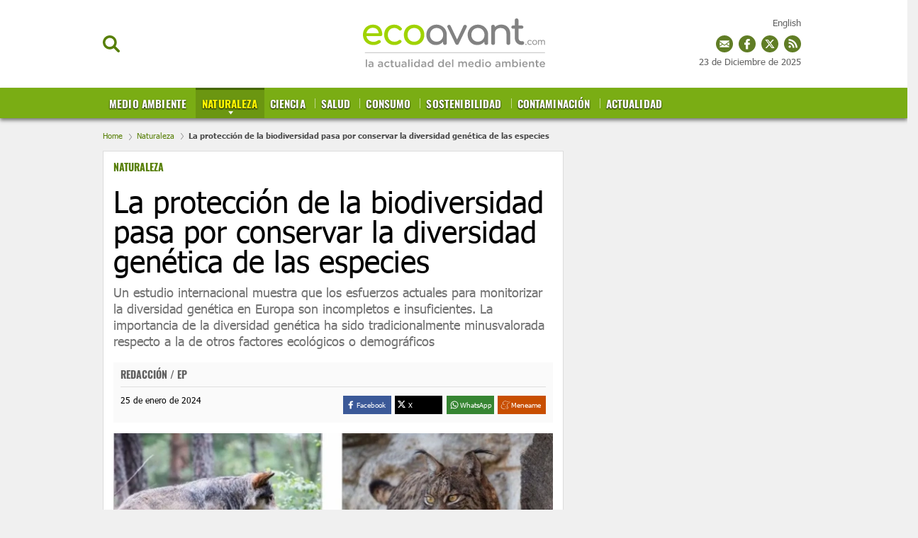

--- FILE ---
content_type: image/svg+xml
request_url: https://www.ecoavant.com/uploads/static/ecoavant/dist/img/logo-header.svg
body_size: 6274
content:
<?xml version="1.0" encoding="utf-8"?>
<!-- Generator: Adobe Illustrator 23.0.3, SVG Export Plug-In . SVG Version: 6.00 Build 0)  -->
<svg version="1.1" id="Capa_1" xmlns="http://www.w3.org/2000/svg" xmlns:xlink="http://www.w3.org/1999/xlink" x="0px" y="0px"
	 viewBox="0 0 432.61 117.33" style="enable-background:new 0 0 432.61 117.33;" xml:space="preserve">
<style type="text/css">
	.st0{fill:#999999;}
	.st1{fill:#A0D300;}
	.st2{fill:#828282;}
	.st3{fill:#CCCCCC;}
</style>
<g>
	<path class="st0" d="M6.51,99.77c0-0.84,0.66-1.53,1.53-1.53s1.56,0.69,1.56,1.53v15.85c0,0.87-0.69,1.53-1.56,1.53
		c-0.84,0-1.53-0.66-1.53-1.53V99.77z"/>
	<path class="st0" d="M12.75,113.14v-0.05c0-2.91,2.28-4.35,5.57-4.35c1.51,0,2.58,0.23,3.63,0.56v-0.33c0-1.92-1.18-2.94-3.35-2.94
		c-1.18,0-2.15,0.2-2.99,0.54c-0.18,0.05-0.33,0.08-0.49,0.08c-0.72,0-1.3-0.56-1.3-1.28c0-0.56,0.38-1.05,0.84-1.23
		c1.28-0.49,2.58-0.79,4.35-0.79c2.02,0,3.53,0.54,4.47,1.51c1,0.97,1.46,2.4,1.46,4.17v6.65c0,0.84-0.66,1.48-1.51,1.48
		c-0.89,0-1.51-0.61-1.51-1.3v-0.51c-0.92,1.1-2.33,1.97-4.4,1.97C15,117.31,12.75,115.85,12.75,113.14z M22,112.17v-0.92
		c-0.79-0.31-1.84-0.54-3.07-0.54c-1.99,0-3.17,0.84-3.17,2.25v0.05c0,1.3,1.15,2.05,2.63,2.05C20.44,115.06,22,113.88,22,112.17z"
		/>
	<path class="st0" d="M35.43,113.14v-0.05c0-2.91,2.27-4.35,5.57-4.35c1.51,0,2.58,0.23,3.63,0.56v-0.33c0-1.92-1.18-2.94-3.35-2.94
		c-1.18,0-2.15,0.2-2.99,0.54c-0.18,0.05-0.33,0.08-0.49,0.08c-0.72,0-1.3-0.56-1.3-1.28c0-0.56,0.38-1.05,0.84-1.23
		c1.28-0.49,2.58-0.79,4.35-0.79c2.02,0,3.53,0.54,4.47,1.51c1,0.97,1.46,2.4,1.46,4.17v6.65c0,0.84-0.67,1.48-1.51,1.48
		c-0.89,0-1.51-0.61-1.51-1.3v-0.51c-0.92,1.1-2.33,1.97-4.4,1.97C37.67,117.31,35.43,115.85,35.43,113.14z M44.68,112.17v-0.92
		c-0.79-0.31-1.84-0.54-3.07-0.54c-1.99,0-3.17,0.84-3.17,2.25v0.05c0,1.3,1.15,2.05,2.63,2.05
		C43.12,115.06,44.68,113.88,44.68,112.17z"/>
	<path class="st0" d="M50.59,110.35v-0.05c0-3.83,2.96-7.06,7.03-7.06c2.12,0,3.58,0.69,4.73,1.69c0.2,0.18,0.49,0.56,0.49,1.07
		c0,0.79-0.64,1.41-1.43,1.41c-0.38,0-0.72-0.15-0.92-0.31c-0.79-0.66-1.66-1.15-2.89-1.15c-2.25,0-3.91,1.94-3.91,4.29v0.05
		c0,2.4,1.66,4.32,4.04,4.32c1.23,0,2.17-0.49,3.02-1.2c0.18-0.15,0.49-0.33,0.84-0.33c0.74,0,1.33,0.61,1.33,1.35
		c0,0.41-0.15,0.74-0.44,0.97c-1.2,1.15-2.66,1.92-4.91,1.92C53.55,117.33,50.59,114.19,50.59,110.35z"/>
	<path class="st0" d="M66.56,113.29v-7.11h-0.51c-0.74,0-1.33-0.59-1.33-1.33c0-0.74,0.59-1.33,1.33-1.33h0.51v-2.3
		c0-0.84,0.69-1.53,1.56-1.53c0.84,0,1.53,0.69,1.53,1.53v2.3h2.43c0.74,0,1.35,0.59,1.35,1.33c0,0.74-0.61,1.33-1.35,1.33h-2.43
		v6.62c0,1.2,0.61,1.69,1.66,1.69c0.36,0,0.66-0.08,0.77-0.08c0.69,0,1.3,0.56,1.3,1.28c0,0.56-0.38,1.02-0.82,1.2
		c-0.66,0.23-1.3,0.36-2.12,0.36C68.18,117.25,66.56,116.26,66.56,113.29z"/>
	<path class="st0" d="M88.42,115.62c0,0.84-0.69,1.53-1.56,1.53c-0.84,0-1.56-0.66-1.56-1.53v-0.69c-0.87,1.28-2.12,2.38-4.22,2.38
		c-3.04,0-4.8-2.04-4.8-5.19v-7.18c0-0.87,0.69-1.56,1.53-1.56c0.87,0,1.56,0.69,1.56,1.56v6.26c0,2.1,1.05,3.27,2.89,3.27
		c1.79,0,3.04-1.23,3.04-3.32v-6.21c0-0.87,0.69-1.56,1.56-1.56c0.84,0,1.56,0.69,1.56,1.56V115.62z"/>
	<path class="st0" d="M91.39,113.14v-0.05c0-2.91,2.27-4.35,5.57-4.35c1.51,0,2.58,0.23,3.63,0.56v-0.33c0-1.92-1.18-2.94-3.35-2.94
		c-1.18,0-2.15,0.2-2.99,0.54c-0.18,0.05-0.33,0.08-0.49,0.08c-0.72,0-1.3-0.56-1.3-1.28c0-0.56,0.38-1.05,0.84-1.23
		c1.28-0.49,2.58-0.79,4.35-0.79c2.02,0,3.53,0.54,4.47,1.51c1,0.97,1.46,2.4,1.46,4.17v6.65c0,0.84-0.67,1.48-1.51,1.48
		c-0.89,0-1.51-0.61-1.51-1.3v-0.51c-0.92,1.1-2.33,1.97-4.4,1.97C93.64,117.31,91.39,115.85,91.39,113.14z M100.65,112.17v-0.92
		c-0.79-0.31-1.84-0.54-3.07-0.54c-1.99,0-3.17,0.84-3.17,2.25v0.05c0,1.3,1.15,2.05,2.63,2.05
		C99.09,115.06,100.65,113.88,100.65,112.17z"/>
	<path class="st0" d="M107.47,99.77c0-0.84,0.66-1.53,1.53-1.53c0.87,0,1.56,0.69,1.56,1.53v15.85c0,0.87-0.69,1.53-1.56,1.53
		c-0.84,0-1.53-0.66-1.53-1.53V99.77z"/>
	<path class="st0" d="M114.56,99.9c0-0.92,0.77-1.51,1.76-1.51c1,0,1.76,0.59,1.76,1.51v0.15c0,0.92-0.77,1.53-1.76,1.53
		c-1,0-1.76-0.61-1.76-1.53V99.9z M114.79,104.93c0-0.87,0.66-1.56,1.53-1.56c0.87,0,1.56,0.69,1.56,1.56v10.68
		c0,0.87-0.69,1.53-1.56,1.53c-0.84,0-1.53-0.66-1.53-1.53V104.93z"/>
	<path class="st0" d="M135.19,115.62c0,0.87-0.69,1.53-1.53,1.53c-0.87,0-1.56-0.66-1.56-1.53v-0.84c-1,1.41-2.4,2.53-4.6,2.53
		c-3.17,0-6.26-2.53-6.26-7v-0.05c0-4.47,3.04-7,6.26-7c2.22,0,3.63,1.1,4.6,2.38v-5.85c0-0.87,0.69-1.53,1.53-1.53
		c0.87,0,1.56,0.66,1.56,1.53V115.62z M124.35,110.25v0.05c0,2.61,1.79,4.32,3.89,4.32c2.07,0,3.91-1.74,3.91-4.32v-0.05
		c0-2.61-1.84-4.32-3.91-4.32C126.11,105.93,124.35,107.57,124.35,110.25z"/>
	<path class="st0" d="M138.18,113.14v-0.05c0-2.91,2.27-4.35,5.57-4.35c1.51,0,2.58,0.23,3.63,0.56v-0.33
		c0-1.92-1.18-2.94-3.35-2.94c-1.18,0-2.15,0.2-2.99,0.54c-0.18,0.05-0.33,0.08-0.49,0.08c-0.72,0-1.3-0.56-1.3-1.28
		c0-0.56,0.38-1.05,0.84-1.23c1.28-0.49,2.58-0.79,4.35-0.79c2.02,0,3.53,0.54,4.47,1.51c1,0.97,1.46,2.4,1.46,4.17v6.65
		c0,0.84-0.67,1.48-1.51,1.48c-0.89,0-1.51-0.61-1.51-1.3v-0.51c-0.92,1.1-2.33,1.97-4.4,1.97
		C140.43,117.31,138.18,115.85,138.18,113.14z M147.43,112.17v-0.92c-0.79-0.31-1.84-0.54-3.07-0.54c-1.99,0-3.17,0.84-3.17,2.25
		v0.05c0,1.3,1.15,2.05,2.63,2.05C145.87,115.06,147.43,113.88,147.43,112.17z"/>
	<path class="st0" d="M167.35,115.62c0,0.87-0.69,1.53-1.53,1.53c-0.87,0-1.56-0.66-1.56-1.53v-0.84c-1,1.41-2.4,2.53-4.6,2.53
		c-3.17,0-6.26-2.53-6.26-7v-0.05c0-4.47,3.04-7,6.26-7c2.22,0,3.63,1.1,4.6,2.38v-5.85c0-0.87,0.69-1.53,1.53-1.53
		c0.87,0,1.56,0.66,1.56,1.53V115.62z M156.51,110.25v0.05c0,2.61,1.79,4.32,3.89,4.32c2.07,0,3.91-1.74,3.91-4.32v-0.05
		c0-2.61-1.84-4.32-3.91-4.32C158.27,105.93,156.51,107.57,156.51,110.25z"/>
	<path class="st0" d="M192.17,115.62c0,0.87-0.69,1.53-1.53,1.53c-0.87,0-1.56-0.66-1.56-1.53v-0.84c-1,1.41-2.4,2.53-4.6,2.53
		c-3.17,0-6.26-2.53-6.26-7v-0.05c0-4.47,3.04-7,6.26-7c2.22,0,3.63,1.1,4.6,2.38v-5.85c0-0.87,0.69-1.53,1.53-1.53
		c0.87,0,1.56,0.66,1.56,1.53V115.62z M181.34,110.25v0.05c0,2.61,1.79,4.32,3.89,4.32c2.07,0,3.91-1.74,3.91-4.32v-0.05
		c0-2.61-1.84-4.32-3.91-4.32C183.1,105.93,181.34,107.57,181.34,110.25z"/>
	<path class="st0" d="M202.25,117.33c-3.91,0-6.93-2.84-6.93-7v-0.05c0-3.86,2.74-7.03,6.6-7.03c4.29,0,6.42,3.53,6.42,6.65
		c0,0.87-0.66,1.48-1.46,1.48h-8.46c0.33,2.2,1.89,3.43,3.89,3.43c1.3,0,2.33-0.46,3.19-1.18c0.23-0.18,0.43-0.28,0.79-0.28
		c0.69,0,1.23,0.54,1.23,1.25c0,0.38-0.18,0.72-0.41,0.95C205.88,116.64,204.35,117.33,202.25,117.33z M205.32,109.33
		c-0.2-1.99-1.38-3.55-3.42-3.55c-1.89,0-3.22,1.46-3.5,3.55H205.32z"/>
	<path class="st0" d="M211.68,99.77c0-0.84,0.66-1.53,1.53-1.53s1.56,0.69,1.56,1.53v15.85c0,0.87-0.69,1.53-1.56,1.53
		c-0.84,0-1.53-0.66-1.53-1.53V99.77z"/>
	<path class="st0" d="M226.49,104.93c0-0.87,0.66-1.56,1.53-1.56c0.87,0,1.56,0.69,1.56,1.56v0.64c0.87-1.2,2.05-2.33,4.12-2.33
		c1.94,0,3.32,0.95,4.04,2.38c1.07-1.43,2.51-2.38,4.55-2.38c2.94,0,4.73,1.87,4.73,5.16v7.21c0,0.87-0.66,1.53-1.53,1.53
		c-0.87,0-1.56-0.66-1.56-1.53v-6.26c0-2.15-1-3.3-2.74-3.3c-1.69,0-2.89,1.18-2.89,3.35v6.21c0,0.87-0.69,1.53-1.53,1.53
		c-0.87,0-1.56-0.66-1.56-1.53v-6.29c0-2.1-1.02-3.27-2.73-3.27c-1.71,0-2.89,1.28-2.89,3.35v6.21c0,0.87-0.69,1.53-1.56,1.53
		c-0.84,0-1.53-0.66-1.53-1.53V104.93z"/>
	<path class="st0" d="M256.96,117.33c-3.91,0-6.93-2.84-6.93-7v-0.05c0-3.86,2.74-7.03,6.6-7.03c4.29,0,6.42,3.53,6.42,6.65
		c0,0.87-0.66,1.48-1.46,1.48h-8.46c0.33,2.2,1.89,3.43,3.89,3.43c1.3,0,2.33-0.46,3.19-1.18c0.23-0.18,0.43-0.28,0.79-0.28
		c0.69,0,1.23,0.54,1.23,1.25c0,0.38-0.18,0.72-0.41,0.95C260.59,116.64,259.06,117.33,256.96,117.33z M260.03,109.33
		c-0.2-1.99-1.38-3.55-3.42-3.55c-1.89,0-3.22,1.46-3.5,3.55H260.03z"/>
	<path class="st0" d="M279.49,115.62c0,0.87-0.69,1.53-1.53,1.53c-0.87,0-1.56-0.66-1.56-1.53v-0.84c-1,1.41-2.4,2.53-4.6,2.53
		c-3.17,0-6.26-2.53-6.26-7v-0.05c0-4.47,3.04-7,6.26-7c2.22,0,3.63,1.1,4.6,2.38v-5.85c0-0.87,0.69-1.53,1.53-1.53
		c0.87,0,1.56,0.66,1.56,1.53V115.62z M268.65,110.25v0.05c0,2.61,1.79,4.32,3.89,4.32c2.07,0,3.91-1.74,3.91-4.32v-0.05
		c0-2.61-1.84-4.32-3.91-4.32C270.41,105.93,268.65,107.57,268.65,110.25z"/>
	<path class="st0" d="M283.32,99.9c0-0.92,0.77-1.51,1.76-1.51s1.76,0.59,1.76,1.51v0.15c0,0.92-0.77,1.53-1.76,1.53
		s-1.76-0.61-1.76-1.53V99.9z M283.55,104.93c0-0.87,0.66-1.56,1.53-1.56s1.56,0.69,1.56,1.56v10.68c0,0.87-0.69,1.53-1.56,1.53
		c-0.84,0-1.53-0.66-1.53-1.53V104.93z"/>
	<path class="st0" d="M289.94,110.35v-0.05c0-3.86,3.07-7.06,7.21-7.06c4.14,0,7.18,3.14,7.18,7v0.05c0,3.83-3.07,7.03-7.23,7.03
		C292.99,117.33,289.94,114.19,289.94,110.35z M301.24,110.35v-0.05c0-2.38-1.71-4.35-4.14-4.35c-2.48,0-4.06,1.94-4.06,4.29v0.05
		c0,2.35,1.71,4.32,4.12,4.32C299.66,114.62,301.24,112.68,301.24,110.35z"/>
	<path class="st0" d="M314.26,113.14v-0.05c0-2.91,2.28-4.35,5.57-4.35c1.51,0,2.58,0.23,3.63,0.56v-0.33
		c0-1.92-1.18-2.94-3.35-2.94c-1.18,0-2.15,0.2-2.99,0.54c-0.18,0.05-0.33,0.08-0.49,0.08c-0.72,0-1.3-0.56-1.3-1.28
		c0-0.56,0.38-1.05,0.84-1.23c1.28-0.49,2.58-0.79,4.35-0.79c2.02,0,3.53,0.54,4.47,1.51c1,0.97,1.46,2.4,1.46,4.17v6.65
		c0,0.84-0.66,1.48-1.51,1.48c-0.89,0-1.51-0.61-1.51-1.3v-0.51c-0.92,1.1-2.33,1.97-4.4,1.97
		C316.51,117.31,314.26,115.85,314.26,113.14z M323.51,112.17v-0.92c-0.79-0.31-1.84-0.54-3.07-0.54c-1.99,0-3.17,0.84-3.17,2.25
		v0.05c0,1.3,1.15,2.05,2.63,2.05C321.95,115.06,323.51,113.88,323.51,112.17z"/>
	<path class="st0" d="M330.16,104.93c0-0.87,0.67-1.56,1.53-1.56c0.87,0,1.56,0.69,1.56,1.56v0.64c0.87-1.2,2.05-2.33,4.12-2.33
		c1.94,0,3.32,0.95,4.04,2.38c1.07-1.43,2.51-2.38,4.55-2.38c2.94,0,4.73,1.87,4.73,5.16v7.21c0,0.87-0.66,1.53-1.53,1.53
		c-0.87,0-1.56-0.66-1.56-1.53v-6.26c0-2.15-1-3.3-2.73-3.3c-1.69,0-2.89,1.18-2.89,3.35v6.21c0,0.87-0.69,1.53-1.53,1.53
		c-0.87,0-1.56-0.66-1.56-1.53v-6.29c0-2.1-1.02-3.27-2.74-3.27c-1.71,0-2.89,1.28-2.89,3.35v6.21c0,0.87-0.69,1.53-1.56,1.53
		c-0.84,0-1.53-0.66-1.53-1.53V104.93z"/>
	<path class="st0" d="M354.45,99.77c0-0.87,0.66-1.53,1.53-1.53c0.87,0,1.56,0.66,1.56,1.53v6.01c1-1.41,2.4-2.53,4.6-2.53
		c3.17,0,6.26,2.51,6.26,7v0.05c0,4.47-3.07,7-6.26,7c-2.25,0-3.66-1.12-4.6-2.38v0.69c0,0.84-0.69,1.53-1.56,1.53
		c-0.84,0-1.53-0.69-1.53-1.53V99.77z M365.26,110.3v-0.05c0-2.61-1.76-4.32-3.86-4.32c-2.1,0-3.94,1.74-3.94,4.32v0.05
		c0,2.58,1.84,4.32,3.94,4.32C363.53,114.62,365.26,112.96,365.26,110.3z"/>
	<path class="st0" d="M371.56,99.9c0-0.92,0.77-1.51,1.76-1.51c1,0,1.76,0.59,1.76,1.51v0.15c0,0.92-0.77,1.53-1.76,1.53
		c-1,0-1.76-0.61-1.76-1.53V99.9z M371.79,104.93c0-0.87,0.66-1.56,1.53-1.56c0.87,0,1.56,0.69,1.56,1.56v10.68
		c0,0.87-0.69,1.53-1.56,1.53c-0.84,0-1.53-0.66-1.53-1.53V104.93z"/>
	<path class="st0" d="M385.1,117.33c-3.91,0-6.93-2.84-6.93-7v-0.05c0-3.86,2.73-7.03,6.59-7.03c4.29,0,6.42,3.53,6.42,6.65
		c0,0.87-0.66,1.48-1.46,1.48h-8.46c0.33,2.2,1.89,3.43,3.89,3.43c1.3,0,2.33-0.46,3.2-1.18c0.23-0.18,0.43-0.28,0.79-0.28
		c0.69,0,1.23,0.54,1.23,1.25c0,0.38-0.18,0.72-0.41,0.95C388.74,116.64,387.2,117.33,385.1,117.33z M388.17,109.33
		c-0.21-1.99-1.38-3.55-3.42-3.55c-1.89,0-3.22,1.46-3.5,3.55H388.17z"/>
	<path class="st0" d="M394.36,104.93c0-0.87,0.66-1.56,1.53-1.56c0.87,0,1.56,0.69,1.56,1.56v0.66c0.87-1.25,2.12-2.35,4.22-2.35
		c3.04,0,4.81,2.05,4.81,5.16v7.21c0,0.87-0.66,1.53-1.53,1.53c-0.87,0-1.56-0.66-1.56-1.53v-6.26c0-2.1-1.05-3.3-2.89-3.3
		c-1.79,0-3.04,1.25-3.04,3.35v6.21c0,0.87-0.69,1.53-1.56,1.53c-0.84,0-1.53-0.66-1.53-1.53V104.93z"/>
	<path class="st0" d="M410.85,113.29v-7.11h-0.51c-0.74,0-1.33-0.59-1.33-1.33c0-0.74,0.59-1.33,1.33-1.33h0.51v-2.3
		c0-0.84,0.69-1.53,1.56-1.53c0.84,0,1.53,0.69,1.53,1.53v2.3h2.43c0.74,0,1.35,0.59,1.35,1.33c0,0.74-0.61,1.33-1.35,1.33h-2.43
		v6.62c0,1.2,0.61,1.69,1.66,1.69c0.36,0,0.66-0.08,0.77-0.08c0.69,0,1.3,0.56,1.3,1.28c0,0.56-0.38,1.02-0.82,1.2
		c-0.66,0.23-1.3,0.36-2.12,0.36C412.46,117.25,410.85,116.26,410.85,113.29z"/>
	<path class="st0" d="M426.52,117.33c-3.91,0-6.93-2.84-6.93-7v-0.05c0-3.86,2.74-7.03,6.6-7.03c4.29,0,6.42,3.53,6.42,6.65
		c0,0.87-0.66,1.48-1.46,1.48h-8.46c0.33,2.2,1.89,3.43,3.89,3.43c1.3,0,2.33-0.46,3.19-1.18c0.23-0.18,0.43-0.28,0.79-0.28
		c0.69,0,1.23,0.54,1.23,1.25c0,0.38-0.18,0.72-0.41,0.95C430.15,116.64,428.62,117.33,426.52,117.33z M429.59,109.33
		c-0.2-1.99-1.38-3.55-3.42-3.55c-1.89,0-3.22,1.46-3.5,3.55H429.59z"/>
</g>
<g>
	<path class="st0" d="M387.05,63.94c-0.4,0-0.76-0.15-1.05-0.44c-0.3-0.3-0.44-0.65-0.44-1.05c0-0.42,0.15-0.78,0.44-1.07
		c0.29-0.3,0.65-0.44,1.05-0.44c0.42,0,0.77,0.15,1.06,0.44c0.29,0.3,0.43,0.65,0.43,1.07c0,0.4-0.15,0.76-0.43,1.05
		C387.83,63.79,387.47,63.94,387.05,63.94z"/>
	<path class="st0" d="M396.44,63.68c-1.16,0-2.19-0.26-3.09-0.79c-0.9-0.53-1.61-1.24-2.13-2.15c-0.51-0.9-0.77-1.93-0.77-3.07
		c0-1.17,0.25-2.21,0.76-3.12c0.5-0.91,1.2-1.62,2.08-2.14c0.88-0.51,1.89-0.77,3.03-0.77c0.85,0,1.63,0.16,2.34,0.49
		c0.71,0.33,1.34,0.81,1.91,1.46c0.2,0.23,0.27,0.47,0.22,0.72c-0.06,0.25-0.22,0.46-0.48,0.65c-0.2,0.14-0.43,0.19-0.67,0.14
		c-0.25-0.05-0.47-0.18-0.67-0.38c-0.71-0.75-1.59-1.13-2.64-1.13c-0.74,0-1.39,0.17-1.95,0.51c-0.56,0.34-1,0.81-1.32,1.42
		s-0.48,1.32-0.48,2.15c0,0.78,0.16,1.47,0.49,2.08c0.33,0.61,0.78,1.09,1.35,1.44c0.58,0.35,1.25,0.53,2.02,0.53
		c0.51,0,0.95-0.06,1.33-0.18c0.38-0.12,0.73-0.31,1.05-0.57c0.23-0.19,0.47-0.29,0.72-0.31c0.24-0.02,0.46,0.05,0.65,0.21
		c0.24,0.2,0.38,0.43,0.41,0.68c0.03,0.25-0.06,0.48-0.26,0.68C399.3,63.2,398,63.68,396.44,63.68z"/>
	<path class="st0" d="M407.94,63.68c-1.17,0-2.2-0.26-3.1-0.77c-0.9-0.51-1.6-1.22-2.11-2.12c-0.51-0.9-0.77-1.94-0.77-3.11
		c0-1.18,0.26-2.23,0.77-3.13c0.51-0.9,1.22-1.61,2.11-2.12c0.9-0.51,1.93-0.77,3.1-0.77c1.16,0,2.18,0.26,3.08,0.77
		c0.9,0.51,1.6,1.22,2.11,2.12c0.51,0.9,0.77,1.95,0.77,3.13c0,1.17-0.25,2.21-0.76,3.11c-0.5,0.9-1.21,1.61-2.1,2.12
		C410.15,63.43,409.12,63.68,407.94,63.68z M407.94,61.73c0.75,0,1.42-0.17,1.99-0.52c0.58-0.35,1.03-0.82,1.35-1.43
		c0.33-0.61,0.49-1.31,0.49-2.1c0-0.79-0.16-1.5-0.49-2.11c-0.33-0.61-0.78-1.09-1.35-1.44c-0.58-0.35-1.24-0.52-1.99-0.52
		c-0.75,0-1.42,0.17-1.99,0.52c-0.58,0.35-1.03,0.83-1.37,1.44c-0.33,0.61-0.5,1.32-0.5,2.11c0,0.79,0.17,1.5,0.5,2.1
		c0.33,0.61,0.79,1.08,1.37,1.43C406.53,61.56,407.19,61.73,407.94,61.73z"/>
	<path class="st0" d="M416.78,63.62c-0.32,0-0.58-0.1-0.79-0.31c-0.21-0.21-0.31-0.47-0.31-0.79v-9.64c0-0.33,0.1-0.6,0.31-0.8
		c0.21-0.2,0.47-0.3,0.79-0.3c0.33,0,0.6,0.1,0.8,0.3c0.2,0.2,0.3,0.47,0.3,0.8v9.64c0,0.32-0.1,0.58-0.3,0.79
		C417.38,63.51,417.11,63.62,416.78,63.62z M424.02,63.62c-0.32,0-0.58-0.1-0.79-0.31c-0.21-0.21-0.31-0.47-0.31-0.79v-6.2
		c0-0.91-0.22-1.58-0.67-2.03c-0.45-0.44-1.03-0.66-1.75-0.66c-0.75,0-1.37,0.26-1.86,0.78c-0.49,0.52-0.74,1.18-0.74,1.99h-1.37
		c0-0.94,0.19-1.77,0.56-2.48c0.38-0.72,0.9-1.28,1.56-1.68c0.66-0.4,1.42-0.61,2.28-0.61c0.82,0,1.55,0.18,2.19,0.54
		c0.64,0.36,1.13,0.89,1.48,1.59c0.35,0.7,0.53,1.55,0.53,2.55v6.2c0,0.32-0.1,0.58-0.3,0.79
		C424.62,63.51,424.35,63.62,424.02,63.62z M432.34,63.62c-0.32,0-1.69-0.1-1.9-0.31c-0.21-0.21-0.31-0.47-0.31-0.79v-6.2
		c0-0.91-0.23-1.58-0.67-2.03c-0.45-0.44-1.03-0.66-1.76-0.66c-0.75,0-1.37,0.26-1.85,0.78c-0.48,0.52-0.73,1.18-0.73,1.99h-1.8
		c0-0.94,0.2-1.77,0.61-2.48c0.4-0.72,0.97-1.28,1.7-1.68c0.73-0.4,1.56-0.61,2.5-0.61c0.82,0,1.55,0.18,2.19,0.54
		c0.63,0.36,1.13,0.89,1.49,1.59c0.35,0.7,0.53,1.55,0.53,2.55v6.2c0,0.32,0.2,0.58,0,0.79C432.14,63.51,432.68,63.62,432.34,63.62z
		"/>
</g>
<g>
	<path class="st1" d="M25.14,63.94c-4.88,0-9.22-1.04-13.01-3.13c-3.79-2.09-6.76-4.97-8.91-8.64C1.07,48.49,0,44.27,0,39.51
		c0-4.82,1.01-9.07,3.04-12.74c2.03-3.67,4.84-6.56,8.42-8.64c3.59-2.09,7.7-3.13,12.35-3.13c4.59,0,8.52,1.01,11.82,3.04
		c3.29,2.03,5.81,4.82,7.54,8.38c1.73,3.56,2.6,7.66,2.6,12.3c0,1.12-0.38,2.04-1.15,2.78c-0.76,0.74-1.73,1.1-2.91,1.1H6.17v-7.06
		h35.28l-3.62,2.47c-0.06-2.94-0.65-5.57-1.76-7.89c-1.12-2.32-2.7-4.16-4.76-5.51c-2.06-1.35-4.56-2.03-7.5-2.03
		c-3.35,0-6.22,0.74-8.6,2.2c-2.38,1.47-4.19,3.48-5.42,6.04c-1.23,2.56-1.85,5.45-1.85,8.69c0,3.23,0.73,6.12,2.2,8.64
		c1.47,2.53,3.5,4.53,6.09,6c2.59,1.47,5.56,2.2,8.91,2.2c1.82,0,3.69-0.34,5.6-1.01c1.91-0.68,3.45-1.46,4.63-2.34
		c0.88-0.65,1.84-0.98,2.87-1.01c1.03-0.03,1.92,0.28,2.69,0.93c1,0.88,1.53,1.85,1.59,2.91c0.06,1.06-0.41,1.97-1.41,2.73
		c-2,1.59-4.48,2.88-7.45,3.88C30.68,63.44,27.84,63.94,25.14,63.94z"/>
	<path class="st1" d="M74.7,63.94c-4.7,0-8.89-1.07-12.57-3.22c-3.68-2.15-6.56-5.06-8.64-8.73c-2.09-3.67-3.13-7.83-3.13-12.48
		c0-4.76,1.03-9,3.09-12.7c2.06-3.7,4.88-6.6,8.47-8.69c3.59-2.09,7.7-3.13,12.35-3.13c3.47,0,6.64,0.66,9.53,1.98
		c2.88,1.32,5.47,3.31,7.76,5.95c0.82,0.94,1.12,1.91,0.88,2.91c-0.24,1-0.88,1.88-1.94,2.65c-0.82,0.59-1.74,0.78-2.73,0.57
		c-1-0.2-1.91-0.72-2.73-1.54c-2.88-3.06-6.47-4.59-10.76-4.59c-3,0-5.64,0.69-7.94,2.07c-2.29,1.38-4.09,3.31-5.38,5.78
		C59.65,33.25,59,36.16,59,39.51c0,3.17,0.66,6,1.98,8.47s3.16,4.43,5.51,5.87c2.35,1.44,5.09,2.16,8.2,2.16
		c2.06,0,3.87-0.25,5.42-0.75c1.56-0.5,2.98-1.28,4.28-2.34c0.94-0.76,1.91-1.19,2.91-1.28c1-0.09,1.88,0.19,2.65,0.84
		c1,0.82,1.56,1.75,1.68,2.78c0.12,1.03-0.24,1.96-1.06,2.78C86.34,61.97,81.05,63.94,74.7,63.94z"/>
	<path class="st1" d="M121.53,63.94c-4.76,0-8.97-1.04-12.61-3.13c-3.65-2.09-6.51-4.97-8.6-8.64c-2.09-3.67-3.13-7.89-3.13-12.66
		c0-4.82,1.04-9.07,3.13-12.74c2.09-3.67,4.95-6.56,8.6-8.64c3.64-2.09,7.85-3.13,12.61-3.13c4.7,0,8.88,1.04,12.52,3.13
		c3.64,2.09,6.51,4.97,8.6,8.64c2.09,3.68,3.13,7.92,3.13,12.74c0,4.76-1.03,8.98-3.09,12.66c-2.06,3.68-4.91,6.56-8.56,8.64
		C130.5,62.9,126.3,63.94,121.53,63.94z M121.53,56c3.06,0,5.76-0.71,8.11-2.12c2.35-1.41,4.19-3.35,5.51-5.82
		c1.32-2.47,1.98-5.32,1.98-8.56c0-3.23-0.66-6.1-1.98-8.6c-1.32-2.5-3.16-4.45-5.51-5.87c-2.35-1.41-5.06-2.12-8.11-2.12
		c-3.06,0-5.76,0.71-8.11,2.12c-2.35,1.41-4.2,3.37-5.56,5.87c-1.35,2.5-2.03,5.37-2.03,8.6c0,3.23,0.68,6.09,2.03,8.56
		c1.35,2.47,3.2,4.41,5.56,5.82C115.77,55.3,118.48,56,121.53,56z"/>
	<path class="st2" d="M173.13,63.94c-4.29,0-8.14-1.07-11.55-3.22c-3.41-2.15-6.1-5.06-8.07-8.73c-1.97-3.67-2.95-7.83-2.95-12.48
		c0-4.64,1.07-8.82,3.22-12.52s5.06-6.63,8.73-8.78c3.67-2.15,7.81-3.22,12.39-3.22s8.7,1.07,12.35,3.22
		c3.64,2.15,6.54,5.07,8.69,8.78c2.15,3.7,3.22,7.88,3.22,12.52h-3.44c0,4.64-0.99,8.81-2.96,12.48c-1.97,3.68-4.66,6.59-8.07,8.73
		C181.27,62.87,177.42,63.94,173.13,63.94z M174.89,56c3,0,5.67-0.72,8.03-2.16c2.35-1.44,4.2-3.41,5.56-5.91
		c1.35-2.5,2.03-5.31,2.03-8.42c0-3.18-0.68-6.01-2.03-8.51c-1.35-2.5-3.21-4.47-5.56-5.91c-2.35-1.44-5.03-2.16-8.03-2.16
		c-2.94,0-5.6,0.72-7.98,2.16c-2.38,1.44-4.26,3.41-5.64,5.91c-1.38,2.5-2.07,5.34-2.07,8.51c0,3.12,0.69,5.92,2.07,8.42
		c1.38,2.5,3.26,4.47,5.64,5.91C169.29,55.28,171.95,56,174.89,56z M194.65,63.68c-1.29,0-2.37-0.43-3.22-1.28
		c-0.85-0.85-1.28-1.93-1.28-3.22V45.69l1.68-9.35l7.32,3.18v19.67c0,1.29-0.43,2.37-1.28,3.22
		C197.01,63.25,195.94,63.68,194.65,63.68z"/>
	<path class="st2" d="M223.58,63.5c-1.82,0-3.23-0.97-4.23-2.91l-18.7-39.42c-0.47-1-0.52-1.98-0.13-2.96
		c0.38-0.97,1.13-1.72,2.25-2.25c1-0.53,2.01-0.62,3.04-0.26c1.03,0.35,1.81,1.03,2.34,2.03l17.46,37.66h-4.23l17.29-37.66
		c0.53-1,1.34-1.68,2.43-2.03c1.09-0.35,2.19-0.26,3.31,0.26c1.06,0.47,1.76,1.21,2.12,2.2c0.35,1,0.29,2-0.18,3l-18.7,39.42
		C226.75,62.53,225.4,63.5,223.58,63.5z"/>
	<path class="st2" d="M271.29,63.94c-4.29,0-8.14-1.07-11.55-3.22c-3.41-2.15-6.1-5.06-8.07-8.73c-1.97-3.67-2.95-7.83-2.95-12.48
		c0-4.64,1.07-8.82,3.22-12.52c2.15-3.7,5.06-6.63,8.73-8.78c3.67-2.15,7.81-3.22,12.39-3.22c4.59,0,8.7,1.07,12.35,3.22
		c3.64,2.15,6.54,5.07,8.69,8.78c2.15,3.7,3.22,7.88,3.22,12.52h-3.44c0,4.64-0.99,8.81-2.96,12.48c-1.97,3.68-4.66,6.59-8.07,8.73
		C279.43,62.87,275.58,63.94,271.29,63.94z M273.05,56c3,0,5.67-0.72,8.03-2.16c2.35-1.44,4.2-3.41,5.56-5.91
		c1.35-2.5,2.03-5.31,2.03-8.42c0-3.18-0.68-6.01-2.03-8.51c-1.35-2.5-3.21-4.47-5.56-5.91c-2.35-1.44-5.03-2.16-8.03-2.16
		c-2.94,0-5.6,0.72-7.98,2.16c-2.38,1.44-4.26,3.41-5.64,5.91c-1.38,2.5-2.07,5.34-2.07,8.51c0,3.12,0.69,5.92,2.07,8.42
		c1.38,2.5,3.26,4.47,5.64,5.91C267.45,55.28,270.11,56,273.05,56z M292.81,63.68c-1.29,0-2.37-0.43-3.22-1.28
		c-0.85-0.85-1.28-1.93-1.28-3.22V45.69l1.68-9.35l7.32,3.18v19.67c0,1.29-0.43,2.37-1.28,3.22
		C295.18,63.25,294.1,63.68,292.81,63.68z"/>
	<path class="st2" d="M309.04,63.68c-1.29,0-2.37-0.43-3.22-1.28c-0.85-0.85-1.28-1.93-1.28-3.22V19.84c0-1.35,0.43-2.44,1.28-3.26
		c0.85-0.82,1.92-1.24,3.22-1.24c1.35,0,2.44,0.41,3.26,1.24c0.82,0.82,1.24,1.91,1.24,3.26v39.34c0,1.29-0.41,2.37-1.24,3.22
		C311.48,63.25,310.39,63.68,309.04,63.68z M345.29,63.68c-1.29,0-2.37-0.43-3.22-1.28c-0.85-0.85-1.28-1.93-1.28-3.22v-21.7
		c0-3.35-0.62-6.09-1.85-8.2c-1.24-2.12-2.9-3.69-4.98-4.72c-2.09-1.03-4.48-1.54-7.19-1.54c-2.47,0-4.71,0.5-6.7,1.5
		c-2,1-3.59,2.34-4.76,4.01c-1.18,1.68-1.76,3.6-1.76,5.78h-5.56c0-3.7,0.9-7.01,2.69-9.92c1.79-2.91,4.25-5.22,7.36-6.92
		c3.12-1.7,6.61-2.56,10.5-2.56c4.06,0,7.69,0.87,10.89,2.6c3.2,1.73,5.73,4.28,7.59,7.63c1.85,3.35,2.78,7.47,2.78,12.35v21.7
		c0,1.29-0.43,2.37-1.28,3.22C347.65,63.25,346.58,63.68,345.29,63.68z"/>
	<path class="st2" d="M356.49,24.69c-1.24,0-2.24-0.35-3-1.06c-0.76-0.71-1.15-1.59-1.15-2.65c0-1.18,0.38-2.12,1.15-2.82
		c0.76-0.71,1.76-1.06,3-1.06h20.37c1.24,0,2.23,0.35,3,1.06c0.76,0.71,1.15,1.65,1.15,2.82c0,1.06-0.38,1.94-1.15,2.65
		c-0.76,0.71-1.76,1.06-3,1.06H356.49z M376.07,63.59c-2.94,0-5.59-0.75-7.94-2.25c-2.35-1.5-4.2-3.54-5.56-6.13
		c-1.35-2.59-2.03-5.5-2.03-8.73V4.41c0-1.29,0.41-2.35,1.24-3.18C362.6,0.41,363.66,0,364.95,0c1.29,0,2.35,0.41,3.18,1.23
		c0.82,0.82,1.23,1.88,1.23,3.18v42.07c0,2.35,0.65,4.32,1.94,5.91c1.29,1.59,2.88,2.38,4.76,2.38h3c1.06,0,1.95,0.41,2.69,1.24
		c0.73,0.82,1.1,1.88,1.1,3.17c0,1.29-0.48,2.35-1.45,3.17c-0.97,0.82-2.22,1.24-3.75,1.24H376.07z"/>
</g>
<rect x="4.6" y="81.35" class="st3" width="427.74" height="2.12"/>
</svg>


--- FILE ---
content_type: image/svg+xml
request_url: https://www.ecoavant.com/uploads/static/ecoavant/dist/img/logo-header-reduced.svg
body_size: 3546
content:
<?xml version="1.0" encoding="utf-8"?>
<!-- Generator: Adobe Illustrator 23.0.3, SVG Export Plug-In . SVG Version: 6.00 Build 0)  -->
<svg version="1.1" id="Capa_1" xmlns="http://www.w3.org/2000/svg" xmlns:xlink="http://www.w3.org/1999/xlink" x="0px" y="0px"
	 viewBox="0 0 320.85 45.19" style="enable-background:new 0 0 320.85 45.19;" xml:space="preserve">
<style type="text/css">
	.st0{fill:#999999;}
	.st1{fill:#A0D300;}
	.st2{fill:#828282;}
</style>
<g>
	<path class="st0" d="M275.45,45.19c-0.4,0-0.76-0.15-1.05-0.44c-0.3-0.3-0.44-0.65-0.44-1.05c0-0.42,0.15-0.78,0.44-1.07
		c0.29-0.3,0.65-0.44,1.05-0.44c0.42,0,0.77,0.15,1.06,0.44c0.29,0.3,0.43,0.65,0.43,1.07c0,0.4-0.15,0.76-0.43,1.05
		C276.22,45.04,275.87,45.19,275.45,45.19z"/>
	<path class="st0" d="M284.83,44.93c-1.16,0-2.19-0.26-3.09-0.79c-0.9-0.53-1.61-1.24-2.13-2.15c-0.51-0.9-0.77-1.93-0.77-3.07
		c0-1.17,0.25-2.21,0.76-3.12c0.5-0.91,1.2-1.62,2.08-2.14c0.88-0.51,1.89-0.77,3.03-0.77c0.85,0,1.63,0.16,2.34,0.49
		c0.71,0.33,1.34,0.81,1.91,1.46c0.2,0.23,0.27,0.47,0.22,0.72c-0.06,0.25-0.22,0.46-0.48,0.65c-0.2,0.14-0.43,0.19-0.67,0.14
		c-0.25-0.05-0.47-0.18-0.67-0.38c-0.71-0.75-1.59-1.13-2.64-1.13c-0.74,0-1.39,0.17-1.95,0.51c-0.56,0.34-1,0.81-1.32,1.42
		c-0.32,0.61-0.48,1.32-0.48,2.15c0,0.78,0.16,1.47,0.49,2.08s0.78,1.09,1.35,1.44c0.58,0.35,1.25,0.53,2.02,0.53
		c0.51,0,0.95-0.06,1.33-0.18c0.38-0.12,0.73-0.31,1.05-0.57c0.23-0.19,0.47-0.29,0.72-0.31c0.24-0.02,0.46,0.05,0.65,0.21
		c0.24,0.2,0.38,0.43,0.41,0.68c0.03,0.25-0.06,0.48-0.26,0.68C287.69,44.44,286.39,44.93,284.83,44.93z"/>
	<path class="st0" d="M296.34,44.93c-1.17,0-2.2-0.26-3.1-0.77c-0.9-0.51-1.6-1.22-2.11-2.12c-0.51-0.9-0.77-1.94-0.77-3.11
		c0-1.18,0.26-2.23,0.77-3.13c0.51-0.9,1.22-1.61,2.11-2.12c0.9-0.51,1.93-0.77,3.1-0.77c1.16,0,2.18,0.26,3.08,0.77
		c0.9,0.51,1.6,1.22,2.11,2.12c0.51,0.9,0.77,1.95,0.77,3.13c0,1.17-0.25,2.21-0.76,3.11c-0.5,0.9-1.21,1.61-2.1,2.12
		C298.54,44.67,297.51,44.93,296.34,44.93z M296.34,42.98c0.75,0,1.42-0.17,1.99-0.52c0.58-0.35,1.03-0.82,1.35-1.43
		c0.33-0.61,0.49-1.31,0.49-2.1c0-0.79-0.16-1.5-0.49-2.11c-0.33-0.61-0.78-1.09-1.35-1.44c-0.58-0.35-1.24-0.52-1.99-0.52
		c-0.75,0-1.42,0.17-1.99,0.52c-0.58,0.35-1.03,0.83-1.37,1.44c-0.33,0.61-0.5,1.32-0.5,2.11c0,0.79,0.17,1.5,0.5,2.1
		c0.33,0.61,0.79,1.08,1.37,1.43C294.92,42.8,295.58,42.98,296.34,42.98z"/>
	<path class="st0" d="M305.18,44.86c-0.32,0-0.58-0.1-0.79-0.31c-0.21-0.21-0.31-0.47-0.31-0.79v-9.64c0-0.33,0.1-0.6,0.31-0.8
		c0.21-0.2,0.47-0.3,0.79-0.3c0.33,0,0.6,0.1,0.8,0.3c0.2,0.2,0.3,0.47,0.3,0.8v9.64c0,0.32-0.1,0.58-0.3,0.79
		C305.77,44.76,305.51,44.86,305.18,44.86z M312.41,44.86c-0.32,0-0.58-0.1-0.79-0.31c-0.21-0.21-0.31-0.47-0.31-0.79v-6.2
		c0-0.91-0.22-1.58-0.67-2.03c-0.45-0.44-1.03-0.66-1.75-0.66c-0.75,0-1.37,0.26-1.86,0.78c-0.49,0.52-0.74,1.18-0.74,1.99h-1.37
		c0-0.94,0.19-1.77,0.56-2.48c0.38-0.72,0.9-1.28,1.56-1.68c0.66-0.4,1.42-0.61,2.28-0.61c0.82,0,1.55,0.18,2.19,0.54
		c0.64,0.36,1.13,0.89,1.48,1.59c0.35,0.7,0.53,1.55,0.53,2.55v6.2c0,0.32-0.1,0.58-0.3,0.79
		C313.01,44.76,312.75,44.86,312.41,44.86z M320.74,44.86c-0.32,0-1.69-0.1-1.9-0.31c-0.21-0.21-0.31-0.47-0.31-0.79v-6.2
		c0-0.91-0.23-1.58-0.67-2.03c-0.45-0.44-1.03-0.66-1.76-0.66c-0.75,0-1.37,0.26-1.85,0.78c-0.48,0.52-0.73,1.18-0.73,1.99h-1.8
		c0-0.94,0.2-1.77,0.61-2.48c0.4-0.72,0.97-1.28,1.7-1.68c0.73-0.4,1.56-0.61,2.5-0.61c0.82,0,1.55,0.18,2.19,0.54
		c0.63,0.36,1.13,0.89,1.48,1.59c0.35,0.7,0.53,1.55,0.53,2.55v6.2c0,0.32,0.2,0.58,0,0.79C320.53,44.76,321.07,44.86,320.74,44.86z
		"/>
</g>
<g>
	<g>
		<path class="st1" d="M17.76,45.19c-3.45,0-6.51-0.74-9.19-2.21c-2.68-1.47-4.78-3.51-6.3-6.11C0.76,34.27,0,31.29,0,27.92
			c0-3.41,0.72-6.41,2.15-9.01c1.43-2.6,3.42-4.63,5.95-6.11c2.53-1.47,5.44-2.21,8.73-2.21c3.24,0,6.02,0.72,8.35,2.15
			c2.33,1.43,4.1,3.41,5.33,5.92c1.22,2.52,1.84,5.41,1.84,8.69c0,0.79-0.27,1.44-0.81,1.96c-0.54,0.52-1.23,0.78-2.06,0.78H4.36
			v-4.99h24.93l-2.56,1.75c-0.04-2.08-0.46-3.94-1.25-5.58c-0.79-1.64-1.91-2.94-3.37-3.9c-1.46-0.95-3.22-1.43-5.3-1.43
			c-2.37,0-4.39,0.52-6.08,1.56c-1.68,1.04-2.96,2.46-3.83,4.27c-0.87,1.81-1.31,3.85-1.31,6.14c0,2.29,0.52,4.32,1.56,6.11
			c1.04,1.79,2.47,3.2,4.3,4.24c1.83,1.04,3.93,1.56,6.3,1.56c1.29,0,2.61-0.24,3.96-0.72c1.35-0.48,2.44-1.03,3.27-1.65
			c0.62-0.46,1.3-0.7,2.03-0.72c0.73-0.02,1.36,0.2,1.9,0.65c0.71,0.62,1.08,1.31,1.12,2.06c0.04,0.75-0.29,1.39-1,1.93
			c-1.41,1.12-3.17,2.04-5.27,2.74C21.68,44.83,19.67,45.19,17.76,45.19z"/>
		<path class="st1" d="M52.79,45.19c-3.32,0-6.29-0.76-8.88-2.28c-2.6-1.52-4.63-3.57-6.11-6.17c-1.48-2.6-2.21-5.54-2.21-8.82
			c0-3.37,0.73-6.36,2.18-8.98c1.45-2.62,3.45-4.66,5.98-6.14c2.53-1.47,5.44-2.21,8.73-2.21c2.45,0,4.7,0.47,6.73,1.4
			c2.04,0.93,3.86,2.34,5.49,4.21c0.58,0.66,0.79,1.35,0.62,2.06c-0.17,0.71-0.62,1.33-1.37,1.87c-0.58,0.42-1.23,0.55-1.93,0.4
			c-0.71-0.14-1.35-0.51-1.93-1.09c-2.04-2.16-4.57-3.24-7.6-3.24c-2.12,0-3.99,0.49-5.61,1.46c-1.62,0.98-2.89,2.34-3.8,4.08
			c-0.91,1.75-1.37,3.8-1.37,6.17c0,2.24,0.47,4.24,1.4,5.98c0.93,1.75,2.23,3.13,3.9,4.15c1.66,1.02,3.59,1.53,5.8,1.53
			c1.45,0,2.73-0.18,3.83-0.53c1.1-0.35,2.11-0.9,3.02-1.65c0.66-0.54,1.35-0.84,2.06-0.9c0.71-0.06,1.33,0.14,1.87,0.59
			c0.71,0.58,1.1,1.24,1.18,1.96c0.08,0.73-0.17,1.38-0.75,1.96C61.02,43.8,57.28,45.19,52.79,45.19z"/>
		<path class="st1" d="M85.89,45.19c-3.37,0-6.34-0.74-8.91-2.21c-2.58-1.47-4.6-3.51-6.08-6.11c-1.48-2.6-2.21-5.58-2.21-8.94
			c0-3.41,0.74-6.41,2.21-9.01c1.47-2.6,3.5-4.63,6.08-6.11c2.58-1.47,5.55-2.21,8.91-2.21c3.32,0,6.27,0.74,8.85,2.21
			c2.58,1.48,4.6,3.51,6.08,6.11c1.47,2.6,2.21,5.6,2.21,9.01c0,3.37-0.73,6.35-2.18,8.94c-1.45,2.6-3.47,4.63-6.05,6.11
			C92.22,44.45,89.25,45.19,85.89,45.19z M85.89,39.58c2.16,0,4.07-0.5,5.73-1.5c1.66-1,2.96-2.37,3.9-4.11
			c0.93-1.75,1.4-3.76,1.4-6.05c0-2.28-0.47-4.31-1.4-6.08c-0.93-1.77-2.23-3.15-3.9-4.15c-1.66-1-3.57-1.5-5.73-1.5
			c-2.16,0-4.07,0.5-5.73,1.5c-1.66,1-2.97,2.38-3.93,4.15c-0.96,1.77-1.43,3.79-1.43,6.08c0,2.29,0.48,4.3,1.43,6.05
			c0.96,1.75,2.26,3.12,3.93,4.11C81.81,39.08,83.73,39.58,85.89,39.58z"/>
		<path class="st2" d="M122.35,45.19c-3.03,0-5.76-0.76-8.16-2.28c-2.41-1.52-4.31-3.57-5.7-6.17c-1.39-2.6-2.09-5.54-2.09-8.82
			c0-3.28,0.76-6.23,2.27-8.85s3.57-4.68,6.17-6.2c2.6-1.52,5.52-2.27,8.76-2.27s6.15,0.76,8.73,2.27c2.58,1.52,4.62,3.58,6.14,6.2
			c1.52,2.62,2.27,5.57,2.27,8.85h-2.43c0,3.28-0.7,6.22-2.09,8.82c-1.39,2.6-3.29,4.65-5.7,6.17
			C128.1,44.43,125.38,45.19,122.35,45.19z M123.59,39.58c2.12,0,4.01-0.51,5.67-1.53c1.66-1.02,2.97-2.41,3.93-4.18
			c0.95-1.77,1.43-3.75,1.43-5.95c0-2.24-0.48-4.25-1.43-6.01c-0.96-1.77-2.27-3.16-3.93-4.18c-1.66-1.02-3.55-1.53-5.67-1.53
			c-2.08,0-3.96,0.51-5.64,1.53c-1.68,1.02-3.01,2.41-3.99,4.18c-0.98,1.77-1.46,3.77-1.46,6.01c0,2.2,0.49,4.19,1.46,5.95
			c0.98,1.77,2.31,3.16,3.99,4.18C119.64,39.07,121.52,39.58,123.59,39.58z M137.56,45c-0.91,0-1.67-0.3-2.28-0.9
			c-0.6-0.6-0.9-1.36-0.9-2.28v-9.54l1.18-6.61l5.17,2.24v13.9c0,0.91-0.3,1.67-0.9,2.28C139.23,44.7,138.47,45,137.56,45z"/>
		<path class="st2" d="M158,44.88c-1.29,0-2.29-0.69-2.99-2.06l-13.21-27.86c-0.33-0.71-0.36-1.4-0.09-2.09
			c0.27-0.69,0.8-1.22,1.59-1.59c0.71-0.37,1.42-0.44,2.15-0.19c0.73,0.25,1.28,0.73,1.65,1.43l12.34,26.61h-2.99l12.22-26.61
			c0.37-0.71,0.94-1.18,1.71-1.43c0.77-0.25,1.55-0.19,2.34,0.19c0.75,0.33,1.25,0.85,1.5,1.56c0.25,0.71,0.21,1.41-0.12,2.12
			l-13.21,27.86C160.24,44.19,159.29,44.88,158,44.88z"/>
		<path class="st2" d="M191.72,45.19c-3.03,0-5.76-0.76-8.16-2.28c-2.41-1.52-4.31-3.57-5.7-6.17c-1.39-2.6-2.09-5.54-2.09-8.82
			c0-3.28,0.76-6.23,2.27-8.85s3.57-4.68,6.17-6.2c2.6-1.52,5.52-2.27,8.76-2.27c3.24,0,6.15,0.76,8.73,2.27
			c2.58,1.52,4.62,3.58,6.14,6.2c1.52,2.62,2.27,5.57,2.27,8.85h-2.43c0,3.28-0.7,6.22-2.09,8.82c-1.39,2.6-3.29,4.65-5.7,6.17
			C197.47,44.43,194.75,45.19,191.72,45.19z M192.96,39.58c2.12,0,4.01-0.51,5.67-1.53c1.66-1.02,2.97-2.41,3.93-4.18
			c0.96-1.77,1.43-3.75,1.43-5.95c0-2.24-0.48-4.25-1.43-6.01c-0.96-1.77-2.27-3.16-3.93-4.18c-1.66-1.02-3.55-1.53-5.67-1.53
			c-2.08,0-3.96,0.51-5.64,1.53c-1.68,1.02-3.01,2.41-3.99,4.18c-0.98,1.77-1.46,3.77-1.46,6.01c0,2.2,0.49,4.19,1.46,5.95
			c0.98,1.77,2.31,3.16,3.99,4.18C189.01,39.07,190.89,39.58,192.96,39.58z M206.93,45c-0.91,0-1.67-0.3-2.28-0.9
			c-0.6-0.6-0.9-1.36-0.9-2.28v-9.54l1.18-6.61l5.17,2.24v13.9c0,0.91-0.3,1.67-0.9,2.28C208.6,44.7,207.84,45,206.93,45z"/>
		<path class="st2" d="M218.39,45c-0.91,0-1.67-0.3-2.27-0.9c-0.6-0.6-0.9-1.36-0.9-2.28v-27.8c0-0.96,0.3-1.72,0.9-2.31
			c0.6-0.58,1.36-0.87,2.27-0.87c0.96,0,1.72,0.29,2.31,0.87c0.58,0.58,0.87,1.35,0.87,2.31v27.8c0,0.91-0.29,1.67-0.87,2.28
			C220.12,44.7,219.35,45,218.39,45z M244.01,45c-0.91,0-1.67-0.3-2.28-0.9c-0.6-0.6-0.9-1.36-0.9-2.28V26.49
			c0-2.37-0.44-4.3-1.31-5.8c-0.87-1.5-2.05-2.61-3.52-3.33c-1.48-0.73-3.17-1.09-5.08-1.09c-1.75,0-3.33,0.35-4.74,1.06
			c-1.41,0.71-2.53,1.65-3.37,2.84c-0.83,1.18-1.25,2.55-1.25,4.08h-3.93c0-2.62,0.63-4.96,1.9-7.01c1.27-2.06,3-3.69,5.2-4.89
			c2.2-1.2,4.67-1.81,7.42-1.81c2.87,0,5.43,0.61,7.7,1.84c2.26,1.23,4.05,3.02,5.36,5.39c1.31,2.37,1.96,5.28,1.96,8.73v15.33
			c0,0.91-0.3,1.67-0.9,2.28C245.68,44.7,244.92,45,244.01,45z"/>
		<path class="st2" d="M251.93,17.45c-0.87,0-1.58-0.25-2.12-0.75c-0.54-0.5-0.81-1.12-0.81-1.87c0-0.83,0.27-1.5,0.81-1.99
			c0.54-0.5,1.25-0.75,2.12-0.75h14.4c0.87,0,1.58,0.25,2.12,0.75c0.54,0.5,0.81,1.16,0.81,1.99c0,0.75-0.27,1.37-0.81,1.87
			c-0.54,0.5-1.25,0.75-2.12,0.75H251.93z M265.76,44.94c-2.08,0-3.95-0.53-5.61-1.59c-1.66-1.06-2.97-2.5-3.93-4.33
			c-0.96-1.83-1.43-3.88-1.43-6.17V3.12c0-0.91,0.29-1.66,0.87-2.24c0.58-0.58,1.33-0.87,2.24-0.87c0.91,0,1.66,0.29,2.24,0.87
			c0.58,0.58,0.87,1.33,0.87,2.24v29.73c0,1.66,0.46,3.05,1.37,4.18c0.91,1.12,2.04,1.68,3.37,1.68h2.12c0.75,0,1.38,0.29,1.9,0.87
			c0.52,0.58,0.78,1.33,0.78,2.24c0,0.91-0.34,1.66-1.03,2.24c-0.69,0.58-1.57,0.87-2.65,0.87H265.76z"/>
	</g>
</g>
</svg>
